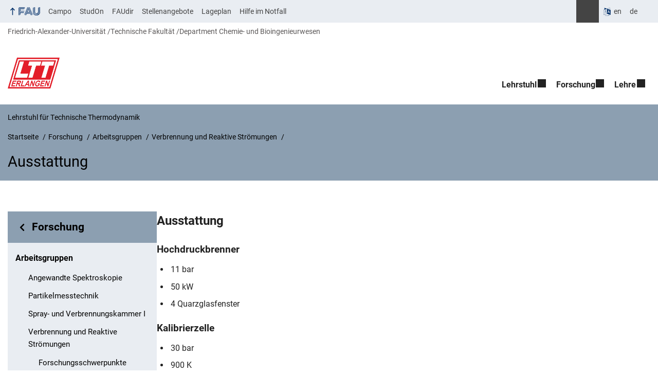

--- FILE ---
content_type: text/html; charset=UTF-8
request_url: https://www.ltt.tf.fau.de/forschung/arbeitsgruppen/verbrennung-und-reaktive-stroemungen/ausstattung/
body_size: 11675
content:
<!DOCTYPE html>
<html class="no-js" lang="de">
	<head>
		<meta charset="UTF-8">
		<meta name="viewport" content="width=device-width, initial-scale=1.0">
		<title>Ausstattung - Lehrstuhl für Technische Thermodynamik</title>
			<style>img:is([sizes="auto" i], [sizes^="auto," i]) { contain-intrinsic-size: 3000px 1500px }</style>
			<link rel="alternate" hreflang="en" href="https://www.ltt.tf.fau.eu/forschung/arbeitsgruppen/combustion-technology-and-reactive-flows/ausstattung/">
		<link rel="alternate" type="application/rss+xml" title="Lehrstuhl für Technische Thermodynamik - RSS 2.0 Feed" href="https://www.ltt.tf.fau.de/feed/">
		
		<!-- The SEO Framework von Sybre Waaijer -->
		<meta name="robots" content="max-snippet:-1,max-image-preview:large,max-video-preview:-1" />
		<link rel="canonical" href="https://www.ltt.tf.fau.de/forschung/arbeitsgruppen/verbrennung-und-reaktive-stroemungen/ausstattung/" />
		<meta property="og:type" content="website" />
		<meta property="og:locale" content="de_DE" />
		<meta property="og:site_name" content="Lehrstuhl für Technische Thermodynamik" />
		<meta property="og:title" content="Ausstattung" />
		<meta property="og:url" content="https://www.ltt.tf.fau.de/forschung/arbeitsgruppen/verbrennung-und-reaktive-stroemungen/ausstattung/" />
		<meta property="og:image" content="https://www.ltt.tf.fau.de/files/2021/12/hiern_aufbau-scaled.jpg" />
		<meta property="og:image:width" content="2560" />
		<meta property="og:image:height" content="1524" />
		<meta name="twitter:card" content="summary_large_image" />
		<meta name="twitter:title" content="Ausstattung" />
		<meta name="twitter:image" content="https://www.ltt.tf.fau.de/files/2021/12/hiern_aufbau-scaled.jpg" />
		<script type="application/ld+json">{"@context":"https://schema.org","@graph":[{"@type":"WebSite","@id":"https://www.ltt.tf.fau.de/#/schema/WebSite","url":"https://www.ltt.tf.fau.de/","name":"Lehrstuhl für Technische Thermodynamik","inLanguage":"de","potentialAction":{"@type":"SearchAction","target":{"@type":"EntryPoint","urlTemplate":"https://www.ltt.tf.fau.de/search/{search_term_string}/"},"query-input":"required name=search_term_string"},"publisher":{"@type":"Organization","@id":"https://www.ltt.tf.fau.de/#/schema/Organization","name":"Lehrstuhl für Technische Thermodynamik","url":"https://www.ltt.tf.fau.de/","logo":{"@type":"ImageObject","url":"https://www.ltt.tf.fau.de/files/2019/07/cropped-LogoLTT_NEU_Kursiv_HP-1.png","contentUrl":"https://www.ltt.tf.fau.de/files/2019/07/cropped-LogoLTT_NEU_Kursiv_HP-1.png","width":1500,"height":894}}},{"@type":"WebPage","@id":"https://www.ltt.tf.fau.de/forschung/arbeitsgruppen/verbrennung-und-reaktive-stroemungen/ausstattung/","url":"https://www.ltt.tf.fau.de/forschung/arbeitsgruppen/verbrennung-und-reaktive-stroemungen/ausstattung/","name":"Ausstattung - Lehrstuhl für Technische Thermodynamik","inLanguage":"de","isPartOf":{"@id":"https://www.ltt.tf.fau.de/#/schema/WebSite"},"breadcrumb":{"@type":"BreadcrumbList","@id":"https://www.ltt.tf.fau.de/#/schema/BreadcrumbList","itemListElement":[{"@type":"ListItem","position":1,"item":"https://www.ltt.tf.fau.de/","name":"Lehrstuhl für Technische Thermodynamik"},{"@type":"ListItem","position":2,"item":"https://www.ltt.tf.fau.de/forschung/","name":"Forschung"},{"@type":"ListItem","position":3,"item":"https://www.ltt.tf.fau.de/forschung/arbeitsgruppen/","name":"Arbeitsgruppen"},{"@type":"ListItem","position":4,"item":"https://www.ltt.tf.fau.de/forschung/arbeitsgruppen/verbrennung-und-reaktive-stroemungen/","name":"Verbrennung und Reaktive Strömungen"},{"@type":"ListItem","position":5,"name":"Ausstattung"}]},"potentialAction":{"@type":"ReadAction","target":"https://www.ltt.tf.fau.de/forschung/arbeitsgruppen/verbrennung-und-reaktive-stroemungen/ausstattung/"}}]}</script>
		<!-- / The SEO Framework von Sybre Waaijer | 27.02ms meta | 11.27ms boot -->
		
		<link rel="alternate" type="application/rss+xml" title="Lehrstuhl für Technische Thermodynamik &raquo; Feed" href="https://www.ltt.tf.fau.de/feed/" />
		<link rel='stylesheet' id='rrze-faudir-service-style-css' href='https://www.ltt.tf.fau.de/wp-content/plugins/rrze-faudir/build/blocks/service/style-index.css?ver=6.8.3' media='all' />
		<link rel='stylesheet' id='rrze-univis-css' href='https://www.ltt.tf.fau.de/wp-content/plugins/rrze-univis/css/rrze-univis.css?ver=6.8.3' media='all' />
		<link rel='stylesheet' id='fau-style-css' href='https://www.ltt.tf.fau.de/wp-content/themes/FAU-Techfak/style.css?ver=2.6.36' media='all' />
		<link rel='stylesheet' id='fau-style-print-css' href='https://www.ltt.tf.fau.de/wp-content/themes/FAU-Techfak/print.css?ver=2.6.36' media='print' />
		<link rel='stylesheet' id='rrze-legal-cookie-css' href='https://www.ltt.tf.fau.de/wp-content/plugins/rrze-legal/build/banner.css?ver=2.8.9' media='all' />
		<script src="https://www.ltt.tf.fau.de/wp-includes/js/jquery/jquery.min.js?ver=3.7.1" id="jquery-core-js"></script>
		<script src="https://www.ltt.tf.fau.de/wp-includes/js/jquery/jquery-migrate.min.js?ver=3.4.1" id="jquery-migrate-js"></script>
		<script type="text/javascript" id="rrze-unvis-ajax-frontend-js-extra">
		/* <![CDATA[ */
		var univis_frontend_ajax = {"ajax_frontend_url":"https:\/\/www.ltt.tf.fau.de\/wp-admin\/admin-ajax.php","ics_nonce":"b72ed50612"};
		/* ]]> */
		</script>
		<script src="https://www.ltt.tf.fau.de/wp-content/plugins/rrze-univis/src/js/rrze-univis-frontend.js" id="rrze-unvis-ajax-frontend-js"></script>
		        <style type="text/css">
		            #wpadminbar #wp-admin-bar-wp-logo>.ab-item .ab-icon:before,
		            #wpadminbar .quicklinks li .blavatar:before {
		                content: "\f319";
		                top: 2px;
		            }
		        </style>
		<link rel="dns-prefetch" href="http://www.ltt.tf.fau.de" crossorigin>
		<link rel="dns-prefetch" href="https://fau.de" crossorigin>
		<link rel="dns-prefetch" href="https://tf.fau.de" crossorigin>
		<link rel="icon" href="https://www.ltt.tf.fau.de/files/2019/07/cropped-LogoLTT_NEU_Kursiv_HP-2-32x32.png" sizes="32x32" />
		<link rel="icon" href="https://www.ltt.tf.fau.de/files/2019/07/cropped-LogoLTT_NEU_Kursiv_HP-2-192x192.png" sizes="192x192" />
		<link rel="apple-touch-icon" href="https://www.ltt.tf.fau.de/files/2019/07/cropped-LogoLTT_NEU_Kursiv_HP-2-180x180.png" />
		<meta name="msapplication-TileImage" content="https://www.ltt.tf.fau.de/files/2019/07/cropped-LogoLTT_NEU_Kursiv_HP-2-270x270.png" />
		<link rel="icon" href="https://www.ltt.tf.fau.de/files/2019/07/cropped-LogoLTT_NEU_Kursiv_HP-2-150x150.png" sizes="64x64" />
		<link rel="icon" href="https://www.ltt.tf.fau.de/files/2019/07/cropped-LogoLTT_NEU_Kursiv_HP-2-150x150.png" sizes="120x120" />
	</head>
	<body id="top" class="wp-singular page-template page-template-page-templates page-template-page-subnav page-template-page-templatespage-subnav-php page page-id-497 page-child parent-pageid-51 wp-custom-logo wp-embed-responsive wp-theme-FAU-Techfak active-meta-widget faculty-tf fau-theme fauorg-fakultaet slider-autoplay slider-fade blogroll-image-3-2 mainnav-forceclick mainnav-plainview with-search-sidebar blockeditor-disabled">		<div id="pagewrapper">
			<div id="headerwrapper">
				<nav id="skiplinks" aria-label="Sprunglinks">
					<ul class="jumplinks">
						<li><a href="#maintop" tabindex="0">Navigation überspringen</a></li>
						<li><a href="#nav" tabindex="0">Zur Navigation</a></li>
						<li><a href="#footer" tabindex="0">Zum Seitenende</a></li>
					</ul>
				</nav>
				<div id="meta">
                    <div class="header-container">
                        <div class="header-row" id="meta-menu">
                            <div class="meta-links-container">
                                <a href="#meta-menu" class="meta-links-trigger meta-links-trigger-open">
                                    <span class="meta-links-trigger-text">Organisationsmenü öffnen</span>
                                    <span class="meta-links-trigger-icon meta-links-trigger-icon-fau">
                                        <svg height="58" width="153" aria-labelledby="website-title" aria-hidden="true" role="img"><use xlink:href="#fau-logo-2021" class="faubaselogo"/></svg>                                    </span>
                                </a>
                                <a href="#top" class="meta-links-trigger meta-links-trigger-close">
                                    <span class="meta-links-trigger-text">Organisationsmenü schließen</span>
                                    <span class="meta-links-trigger-icon"></span>
                                </a>
                            </div>
                            <div class="meta-logo">
                                <div class="branding" itemscope itemtype="http://schema.org/Organization">
                                    <meta itemprop="url" content="https://www.ltt.tf.fau.de/files/2019/07/cropped-LogoLTT_NEU_Kursiv_HP-1.png"><meta itemprop="name" content="Lehrstuhl für Technische Thermodynamik"><a href="https://www.ltt.tf.fau.de/" class="custom-logo-link" rel="home"><img width="1500" height="894" src="https://www.ltt.tf.fau.de/files/2019/07/cropped-LogoLTT_NEU_Kursiv_HP-1.png" class="custom-logo" alt="Lehrstuhl für Technische Thermodynamik" decoding="async" fetchpriority="high" srcset="https://www.ltt.tf.fau.de/files/2019/07/cropped-LogoLTT_NEU_Kursiv_HP-1.png 1500w, https://www.ltt.tf.fau.de/files/2019/07/cropped-LogoLTT_NEU_Kursiv_HP-1-300x179.png 300w, https://www.ltt.tf.fau.de/files/2019/07/cropped-LogoLTT_NEU_Kursiv_HP-1-768x458.png 768w, https://www.ltt.tf.fau.de/files/2019/07/cropped-LogoLTT_NEU_Kursiv_HP-1-1024x610.png 1024w, https://www.ltt.tf.fau.de/files/2019/07/cropped-LogoLTT_NEU_Kursiv_HP-1-252x150.png 252w, https://www.ltt.tf.fau.de/files/2019/07/cropped-LogoLTT_NEU_Kursiv_HP-1-220x131.png 220w, https://www.ltt.tf.fau.de/files/2019/07/cropped-LogoLTT_NEU_Kursiv_HP-1-185x110.png 185w, https://www.ltt.tf.fau.de/files/2019/07/cropped-LogoLTT_NEU_Kursiv_HP-1-140x83.png 140w, https://www.ltt.tf.fau.de/files/2019/07/cropped-LogoLTT_NEU_Kursiv_HP-1-789x470.png 789w" sizes="(max-width: 1500px) 100vw, 1500px" /></a>                                </div>
                            </div>
                        </div>
                        <nav class="meta-links"
                             aria-label="Navigation: Weitere Angebote">
                            <ul class="orgalist"><li class="fauhome"><a href="https://www.fau.de"><svg height="16" width="42" aria-labelledby="fau-logo-2021-title-2 fau-logo-2021-desc-2" role="img"><title id="fau-logo-2021-title-2">FAU</title><desc id="fau-logo-2021-desc-2">Zur zentralen FAU Website</desc><use xlink:href="#fau-logo-2021" class="fau"/></svg></a></li>
</ul>
    <nav class="orga-breadcrumb" aria-label="Organisationsnavigation"><ol class="breadcrumblist" itemscope itemtype="https://schema.org/BreadcrumbList"><li itemprop="itemListElement" itemscope itemtype="https://schema.org/ListItem"><a itemprop="item" href="https://www.fau.de"><span itemprop="name">Friedrich-Alexander-Universität</span></a><meta itemprop="position" content="1" /></li><li itemprop="itemListElement" itemscope itemtype="https://schema.org/ListItem"><a itemprop="item" href="https://www.tf.fau.de"><span itemprop="name">Technische Fakultät</span></a><meta itemprop="position" content="2" /></li><li itemprop="itemListElement" itemscope itemtype="https://schema.org/ListItem"><a itemprop="item" href="https://www.cbi.tf.fau.de/"><span itemprop="name">Department Chemie- und Bioingenieurwesen</span></a><meta itemprop="position" content="3" /></li></ol></nav><div class="meta-search">
    <div itemscope itemtype="https://schema.org/WebSite">
        <meta itemprop="url" content="/">
        <form itemprop="potentialAction" itemscope itemtype="https://schema.org/SearchAction" id="search-header" role="search" aria-label="Webauftritt durchsuchen" method="get" class="searchform" action="/">
            <label for="headsearchinput">Geben Sie hier den Suchbegriff ein, um in diesem Webauftritt zu suchen:</label>
            <meta itemprop="target" content="/?s={s}">
            <input itemprop="query-input" id="headsearchinput" type="text" value="" name="s" placeholder="Suchbegriff" required>
            <input type="hidden" name="post_type[]" value="page"><input type="hidden" name="post_type[]" value="post">            <div class="search-initiate-button"><span class="screen-reader-text">Suche öffnen</span></div>
            <input type="submit" enterkeyhint="search" value="Finden">
        </form>
    </div>
</div>

<div class="meta-widget cms-workflow-widget"><div class="workflow-language mlp_language_box" aria-label="Sprachwechsler" role="navigation"><ul><li><a rel="alternate" lang="en" hreflang="en" href="https://www.ltt.tf.fau.eu/forschung/arbeitsgruppen/combustion-technology-and-reactive-flows/ausstattung/">en</a></li><li class="lang-current current"><a rel="alternate" lang="de" hreflang="de" href="https://www.ltt.tf.fau.de/forschung/arbeitsgruppen/verbrennung-und-reaktive-stroemungen/ausstattung/" id="lang-current-locale">de</a></li></ul></div></div><ul class="meta-nav menu"><li><a data-wpel-link="internal" href="https://campo.fau.de/">Campo</a></li>
<li><a data-wpel-link="internal" href="https://studon.fau.de/">StudOn</a></li>
<li><a data-wpel-link="internal" href="https://faudir.fau.de/">FAUdir</a></li>
<li><a data-wpel-link="internal" href="https://www.jobs.fau.de/">Stellenangebote</a></li>
<li><a data-wpel-link="internal" href="https://karte.fau.de/">Lageplan</a></li>
<li><a data-wpel-link="internal" href="https://www.fau.de/notfall/">Hilfe im Notfall</a></li>
</ul>
                        </nav>
                    </div>
                </div>
                
    <nav class="orga-breadcrumb" aria-label="Organisationsnavigation"><ol class="breadcrumblist" itemscope itemtype="https://schema.org/BreadcrumbList"><li itemprop="itemListElement" itemscope itemtype="https://schema.org/ListItem"><a itemprop="item" href="https://www.fau.de"><span itemprop="name">Friedrich-Alexander-Universität</span></a><meta itemprop="position" content="1" /></li><li itemprop="itemListElement" itemscope itemtype="https://schema.org/ListItem"><a itemprop="item" href="https://www.tf.fau.de"><span itemprop="name">Technische Fakultät</span></a><meta itemprop="position" content="2" /></li><li itemprop="itemListElement" itemscope itemtype="https://schema.org/ListItem"><a itemprop="item" href="https://www.cbi.tf.fau.de/"><span itemprop="name">Department Chemie- und Bioingenieurwesen</span></a><meta itemprop="position" content="3" /></li></ol></nav>                <header id="header">
                    <div class="header-container">
                        <div class="header-row">
                            <div class="branding" id="logo" itemscope itemtype="http://schema.org/Organization">

                                <p class="sitetitle"><meta itemprop="url" content="https://www.ltt.tf.fau.de/files/2019/07/cropped-LogoLTT_NEU_Kursiv_HP-1.png"><meta itemprop="name" content="Lehrstuhl für Technische Thermodynamik"><a href="https://www.ltt.tf.fau.de/" class="custom-logo-link" rel="home"><img width="1500" height="894" src="https://www.ltt.tf.fau.de/files/2019/07/cropped-LogoLTT_NEU_Kursiv_HP-1.png" class="custom-logo" alt="Lehrstuhl für Technische Thermodynamik" decoding="async" srcset="https://www.ltt.tf.fau.de/files/2019/07/cropped-LogoLTT_NEU_Kursiv_HP-1.png 1500w, https://www.ltt.tf.fau.de/files/2019/07/cropped-LogoLTT_NEU_Kursiv_HP-1-300x179.png 300w, https://www.ltt.tf.fau.de/files/2019/07/cropped-LogoLTT_NEU_Kursiv_HP-1-768x458.png 768w, https://www.ltt.tf.fau.de/files/2019/07/cropped-LogoLTT_NEU_Kursiv_HP-1-1024x610.png 1024w, https://www.ltt.tf.fau.de/files/2019/07/cropped-LogoLTT_NEU_Kursiv_HP-1-252x150.png 252w, https://www.ltt.tf.fau.de/files/2019/07/cropped-LogoLTT_NEU_Kursiv_HP-1-220x131.png 220w, https://www.ltt.tf.fau.de/files/2019/07/cropped-LogoLTT_NEU_Kursiv_HP-1-185x110.png 185w, https://www.ltt.tf.fau.de/files/2019/07/cropped-LogoLTT_NEU_Kursiv_HP-1-140x83.png 140w, https://www.ltt.tf.fau.de/files/2019/07/cropped-LogoLTT_NEU_Kursiv_HP-1-789x470.png 789w" sizes="(max-width: 1500px) 100vw, 1500px" /></a></p>
                            </div>
                                                        <nav class="header-menu" id="nav" aria-label="Hauptnavigation">
                                <a href="#nav" id="mainnav-toggle"><span>Menu</span></a>
                                <a href="#top" id="mainnav-toggle-close"><span>Menu schließen</span></a>
                                <div id="nav-wrapper">
                                <ul class="nav"><li class="level1 has-sub"><a href="https://www.ltt.tf.fau.de/lehrstuhl/" class=" menu-item has-sub">Lehrstuhl</a><div class="nav-flyout"><div class="container"><div class="row"><div class="flyout-entries-full column-count-1"><ul class="sub-menu level2"><li><a href="https://www.ltt.tf.fau.de/lehrstuhl/mitarbeiter/" class=" menu-item">Team</a></li><li><a href="https://www.ltt.tf.fau.de/lehrstuhl/stellenangebote/" class=" menu-item">Stellenangebote</a></li><li><a href="https://www.ltt.tf.fau.de/lehrstuhl/aktuelles/" class=" menu-item">Aktuelles</a></li><li><a href="https://www.ltt.tf.fau.de/lehrstuhl/kontakt-und-anfahrt/" class=" menu-item">Kontakt und Anfahrt</a></li></ul><a href="https://www.ltt.tf.fau.de/lehrstuhl/" class="button-portal">Portal Lehrstuhl</a></div></div></div></div></li><li class="level1 has-sub"><a href="https://www.ltt.tf.fau.de/forschung/" class=" menu-item current-page-ancestor has-sub">Forschung</a><div class="nav-flyout"><div class="container"><div class="row"><div class="flyout-entries-full column-count-1"><ul class="sub-menu level2"><li class="has-sub"><a href="https://www.ltt.tf.fau.de/forschung/arbeitsgruppen/" class=" menu-item current-page-ancestor has-sub">Arbeitsgruppen</a><ul class="sub-menu level3"><li><a href="https://www.ltt.tf.fau.de/forschung/arbeitsgruppen/angewandte-spektroskopie/" class=" menu-item">Angewandte Spektroskopie</a></li><li><a href="https://www.ltt.tf.fau.de/forschung/arbeitsgruppen/partikelmesstechnik/" class=" menu-item">Partikelmesstechnik</a></li><li><a href="https://www.ltt.tf.fau.de/forschung/arbeitsgruppen/verbrennung-und-reaktive-stroemungen/" class=" menu-item current-page-ancestor">Verbrennung und Reaktive Strömungen</a></li></ul></li><li><a href="https://www.ltt.tf.fau.de/forschung/publikationen/" class=" menu-item">Publikationen</a></li><li><a href="https://www.ltt.tf.fau.de/forschung/bvt/" class=" menu-item">Dissertationen</a></li></ul><a href="https://www.ltt.tf.fau.de/forschung/" class="button-portal">Portal Forschung</a></div></div></div></div></li><li class="level1 has-sub"><a href="https://www.ltt.tf.fau.de/lehre/" class=" menu-item has-sub">Lehre</a><div class="nav-flyout"><div class="container"><div class="row"><div class="flyout-entries-full column-count-2"><ul class="sub-menu level2"><li class="has-sub"><a href="https://www.ltt.tf.fau.de/lehre/lehrveranstaltungen/" class=" menu-item has-sub">Lehrveranstaltungen</a><ul class="sub-menu level3"><li><a href="https://www.ltt.tf.fau.de/lehre/lehrveranstaltungen/thermodynamik-und-waermeuebertragung/" class=" menu-item">Thermodynamik und Wärmeübertragung</a></li><li><a href="https://www.ltt.tf.fau.de/lehre/lehrveranstaltungen/technische-thermodynamik-i-fuer-cbi-und-cen/" class=" menu-item">Technische Thermodynamik I für CBI und CEN</a></li><li><a href="https://www.ltt.tf.fau.de/lehre/lehrveranstaltungen/technische-thermodynamik-fuer-mb-mt-und-bpt/" class=" menu-item">Technische Thermodynamik für MB, MT und BPT</a></li><li><a href="https://www.ltt.tf.fau.de/lehre/lehrveranstaltungen/technische-thermodynamik-vertiefung-cbicen/" class=" menu-item">Technische Thermodynamik (Vertiefung) für CBI und CEN</a></li><li><a href="https://www.ltt.tf.fau.de/lehre/lehrveranstaltungen/waerme-und-stoffuebertragung/" class=" menu-item">Wärme- und Stoffübertragung für ET, MB und CE</a></li><li><a href="https://www.ltt.tf.fau.de/lehre/lehrveranstaltungen/renewable-thermal-power-plants/" class=" menu-item">Renewable Thermal Power Plants</a></li><li><a href="https://www.ltt.tf.fau.de/lehre/lehrveranstaltungen/clean-combustion-technology/" class=" menu-item">Clean Combustion Technology</a></li><li><a href="https://www.ltt.tf.fau.de/lehre/lehrveranstaltungen/optical-diagnostics-in-energy-and-process-engineering/" class=" menu-item">Optical Diagnostics in Energy and Process Engineering</a></li><li><a href="https://www.ltt.tf.fau.de/lehre/lehrveranstaltungen/angewandte-thermofluiddynamik-fahrzeugantriebe/" class=" menu-item">Angewandte Thermofluiddynamik (Fahrzeugantriebe) für CBI, MB und ET</a></li><li><a href="https://www.ltt.tf.fau.de/lehre/lehrveranstaltungen/transportprozesse/" class=" menu-item">Transportprozesse</a></li><li><a href="https://www.ltt.tf.fau.de/lehre/lehrveranstaltungen/messtechnikpraktikum/" class=" menu-item">Messtechnikpraktikum</a></li></ul></li><li><a href="https://www.ltt.tf.fau.de/lehre/abschlussarbeiten-und-hiwi-jobs/" class=" menu-item">Abschlussarbeiten und HiWi-Jobs</a></li><li><a href="https://www.ltt.tf.fau.de/lehre/pruefungstermine/" class=" menu-item">Prüfungstermine</a></li></ul><a href="https://www.ltt.tf.fau.de/lehre/" class="button-portal">Portal Lehre</a></div></div></div></div></li></ul>                                </div>
                            </nav>
                                                </div>
                    </div>
                </header>
            </div>

    <section id="hero" class="hero-small">
        <div class="hero-container hero-content">
            <div class="hero-row">
                <nav aria-label="Breadcrumb" class="breadcrumbs"><p class="breadcrumb_sitetitle" role="presentation">Lehrstuhl für Technische Thermodynamik</p>
<ol class="breadcrumblist" itemscope itemtype="https://schema.org/BreadcrumbList"><li itemprop="itemListElement" itemscope itemtype="https://schema.org/ListItem"><a itemprop="item" href="https://www.ltt.tf.fau.de/"><span itemprop="name">Startseite</span></a><meta itemprop="position" content="1" /></li><li itemprop="itemListElement" itemscope itemtype="https://schema.org/ListItem"><a itemprop="item" href="https://www.ltt.tf.fau.de/forschung/"><span itemprop="name">Forschung</span></a><meta itemprop="position" content="2" /></li><li itemprop="itemListElement" itemscope itemtype="https://schema.org/ListItem"><a itemprop="item" href="https://www.ltt.tf.fau.de/forschung/arbeitsgruppen/"><span itemprop="name">Arbeitsgruppen</span></a><meta itemprop="position" content="3" /></li><li itemprop="itemListElement" itemscope itemtype="https://schema.org/ListItem"><a itemprop="item" href="https://www.ltt.tf.fau.de/forschung/arbeitsgruppen/verbrennung-und-reaktive-stroemungen/"><span itemprop="name">Verbrennung und Reaktive Strömungen</span></a><meta itemprop="position" content="4" /></li><li itemprop="itemListElement" itemscope itemtype="https://schema.org/ListItem"><span class="active" aria-current="page" itemprop="name">Ausstattung</span><meta itemprop="position" content="5" /></li></ol></nav>			
            </div>
            <div class="hero-row" aria-hidden="true" role="presentation">
                <p class="presentationtitle" >Ausstattung</p>
            </div>
        </div>
    </section>

	<div id="content" class="subnav">
	    <div class="content-container">			
            <div class="content-row">	
                <nav class="sidebar-subnav" aria-labelledby="subnavtitle"><header id="subnavtitle" class="small menu-header"><span class="screen-reader-text">Bereichsnavigation: </span><a href="https://www.ltt.tf.fau.de/forschung/">Forschung</a></header><ul id="subnav"><li class="page_item_has_children current_page_ancestor"><a href="/forschung/arbeitsgruppen/">Arbeitsgruppen</a><ul class="children">	<li><a href="/forschung/arbeitsgruppen/angewandte-spektroskopie/">Angewandte Spektroskopie</a></li>	<li><a href="/forschung/arbeitsgruppen/partikelmesstechnik/">Partikelmesstechnik</a></li>	<li><a href="/forschung/arbeitsgruppen/spray-und-verbrennungskammer-i/">Spray- und Verbrennungskammer I</a></li>	<li class="page_item_has_children current_page_ancestor current_page_parent"><a href="/forschung/arbeitsgruppen/verbrennung-und-reaktive-stroemungen/">Verbrennung und Reaktive Strömungen</a><ul class="children">		<li><a href="/forschung/arbeitsgruppen/verbrennung-und-reaktive-stroemungen/forschungsschwerpunkte/">Forschungsschwerpunkte</a></li>		<li class="current_page_item"><a href="/forschung/arbeitsgruppen/verbrennung-und-reaktive-stroemungen/ausstattung/">Ausstattung</a></li></ul></li></ul></li><li><a href="/forschung/publikationen/">Publikationen</a></li><li><a href="/forschung/bvt/">Dissertationen</a></li></ul></nav>		
                <div class="entry-content">
                <main>
                    <h1 id="maintop" class="screen-reader-text">Ausstattung</h1>
                                        <div class="inline-box">					   	
                                                <div class="content-inline"> 
                   
                        <div id="c189" class="frame frame-type-header frame-layout-0 default">
<h2 class="">Ausstattung</h2>
</div>
<div id="c161" class="frame frame-type-bullets frame-layout-100 default">
<h4 class="">Hochdruckbrenner</h4>
<ul class="list">
<li>11 bar</li>
<li>50 kW</li>
<li>4 Quarzglasfenster</li>
</ul>
</div>
<div id="c190" class="frame frame-type-bullets frame-layout-100 default">
<h4 class="">Kalibrierzelle</h4>
<ul class="list">
<li>30 bar</li>
<li>900 K</li>
<li>4 Quarzglasfenster</li>
</ul>
</div>
<div id="c191" class="frame frame-type-bullets frame-layout-100 default">
<h4 class="">Kalibrierofen</h4>
<ul class="list">
<li>1800°C</li>
<li>optisch zugänglich</li>
</ul>
</div>
<div id="c192" class="frame frame-type-bullets frame-layout-100 default">
<h4 class="">Rapid Compression Machine</h4>
<ul class="list">
<li>Kolbendurchmesser 84 mm</li>
<li>Kolbenhub vollvariabel</li>
<li>3 Quarzglasfenster</li>
<li>Kolbenbodenfenster in Topfmulde</li>
</ul>
</div>
<div id="c193" class="frame frame-type-bullets frame-layout-100 default">
<h4 class="">Optische Messtechnik</h4>
<ul class="list">
<li>Nd:YAG-Laser</li>
<li>Farbstofflaser</li>
<li>Excimer-Laser</li>
<li>Weißlichtquelle</li>
<li>Kurzpulslaser und Streak-Kamera</li>
<li>Highspeed-Kamera mit Bildverstärker</li>
<li>ICCD sowie CCD-Kameras</li>
</ul>
</div>
<div id="c162" class="frame frame-type-image frame-layout-0 default">
<div class="image-center image-above">
<div class="row" data-equalheight="container">
<div class="col-sm-6" data-equalheight="item">
<figure id="attachment_498-686099513" aria-labelledby="figcaption_attachment_498-686099513" class="wp-caption alignleft"  style="max-width: 415px"><img decoding="async" class="wp-image-498 size-full" src="https://ltt.cms.rrze.uni-erlangen.de/files/2019/05/hochdruckbrenner.jpg" alt="" width="415" height="614" srcset="https://www.ltt.tf.fau.de/files/2019/05/hochdruckbrenner.jpg 415w, https://www.ltt.tf.fau.de/files/2019/05/hochdruckbrenner-203x300.jpg 203w, https://www.ltt.tf.fau.de/files/2019/05/hochdruckbrenner-101x150.jpg 101w, https://www.ltt.tf.fau.de/files/2019/05/hochdruckbrenner-99x147.jpg 99w, https://www.ltt.tf.fau.de/files/2019/05/hochdruckbrenner-74x110.jpg 74w, https://www.ltt.tf.fau.de/files/2019/05/hochdruckbrenner-135x200.jpg 135w, https://www.ltt.tf.fau.de/files/2019/05/hochdruckbrenner-318x470.jpg 318w, https://www.ltt.tf.fau.de/files/2019/05/hochdruckbrenner-81x120.jpg 81w" sizes="(max-width: 415px) 100vw, 415px" /><figcaption id="figcaption_attachment_498-686099513">Hochdruckbrenner</figcaption></figure>
</div>
<figure id="attachment_499-1639955492" aria-labelledby="figcaption_attachment_499-1639955492" class="wp-caption alignleft"  style="max-width: 344px"><img decoding="async" class="size-full wp-image-499" src="https://ltt.cms.rrze.uni-erlangen.de/files/2019/05/kalibrierzelle.jpg" alt="" width="344" height="517" srcset="https://www.ltt.tf.fau.de/files/2019/05/kalibrierzelle.jpg 344w, https://www.ltt.tf.fau.de/files/2019/05/kalibrierzelle-200x300.jpg 200w, https://www.ltt.tf.fau.de/files/2019/05/kalibrierzelle-100x150.jpg 100w, https://www.ltt.tf.fau.de/files/2019/05/kalibrierzelle-98x147.jpg 98w, https://www.ltt.tf.fau.de/files/2019/05/kalibrierzelle-73x110.jpg 73w, https://www.ltt.tf.fau.de/files/2019/05/kalibrierzelle-133x200.jpg 133w, https://www.ltt.tf.fau.de/files/2019/05/kalibrierzelle-313x470.jpg 313w, https://www.ltt.tf.fau.de/files/2019/05/kalibrierzelle-80x120.jpg 80w" sizes="(max-width: 344px) 100vw, 344px" /><figcaption id="figcaption_attachment_499-1639955492">Kalibrierzelle</figcaption></figure>
</div>
</div>
</div>
                        </div>
                    </div>
                </main>    
                  					    
                </div>				
            </div>
	    </div>
	</div>
	
	


	<footer id="footer">
		<div class="container">
            

			<div class="footer-row">
				<div class="footer-logo fau">
					<svg height="55" width="144"><use xlink:href="#fau-logo-2021" class="fau-logo-footer"/></svg>				</div>
				<div class="footer-address">
					<address itemscope itemtype="http://schema.org/PostalAddress">
						<meta itemprop="name" content="Lehrstuhl für Technische Thermodynamik ">
						<span>Lehrstuhl für Technische Thermodynamik</span><br>
						<span itemprop="streetAddress">Am Weichselgarten 8</span><br>
						<span itemprop="postalCode">91058</span> <span itemprop="addressLocality">Erlangen</span><br>
						<span itemprop="addressCountry"></span>   
					</address>
			   	</div>
		    <div class="footer-meta">
			<nav aria-label="Kontakt, Impressum und Zusatzinformationen">
			    <ul id="footer-nav" class="menu"><li class="tos menu-item menu-item-type-custom menu-item-object-custom menu-item-1345"><a href="https://www.ltt.tf.fau.de/impressum">Impressum</a></li>
<li class="tos menu-item menu-item-type-custom menu-item-object-custom menu-item-1346"><a href="https://www.ltt.tf.fau.de/datenschutz">Datenschutz</a></li>
<li class="tos menu-item menu-item-type-custom menu-item-object-custom menu-item-1347"><a href="https://www.ltt.tf.fau.de/barrierefreiheit">Barrierefreiheit</a></li>
</ul>			</nav>
			<nav class="svg-socialmedia round hoverbg" aria-label="Social Media"><div itemscope itemtype="http://schema.org/Organization"><meta itemprop="name" content="Lehrstuhl für Technische Thermodynamik"><meta itemprop="url" content="https://www.ltt.tf.fau.de/"><ul><li class="social-facebook"><a data-wpel-link="internal" itemprop="sameAs" href="https://de-de.facebook.com/Uni.Erlangen.Nuernberg">Facebook</a></li><li class="social-facebook"><a data-wpel-link="internal" itemprop="sameAs" href="https://de-de.facebook.com/Uni.Erlangen.Nuernberg">Facebook</a></li><li class="social-iconbyurl"><a data-wpel-link="internal" itemprop="sameAs" href="https://ltt.cms.rrze.uni-erlangen.de/feed/">RSS Feed</a></li><li class="social-iconbyurl"><a data-wpel-link="internal" itemprop="sameAs" href="https://ltt.cms.rrze.uni-erlangen.de/feed/">RSS Feed</a></li><li class="social-twitter"><a data-wpel-link="internal" itemprop="sameAs" href="https://twitter.com/UniFAU">Twitter</a></li><li class="social-twitter"><a data-wpel-link="internal" itemprop="sameAs" href="https://twitter.com/UniFAU">Twitter</a></li><li class="social-xing"><a data-wpel-link="internal" itemprop="sameAs" href="https://www.xing.com/net/alumnifau">Xing</a></li><li class="social-xing"><a data-wpel-link="internal" itemprop="sameAs" href="https://www.xing.com/net/alumnifau">Xing</a></li></ul></div></nav>		    </div>
		</div>
	    </div>
	    <a href="#pagewrapper" class="top-link"><span class="arrow-up"></span><span class="screen-reader-text">Nach oben</span></a>
	</footer>
    </div> 
	<script type="speculationrules">
{"prefetch":[{"source":"document","where":{"and":[{"href_matches":"\/*"},{"not":{"href_matches":["\/wp-*.php","\/wp-admin\/*","\/files\/*","\/wp-content\/*","\/wp-content\/plugins\/*","\/wp-content\/themes\/FAU-Techfak\/*","\/*\\?(.+)"]}},{"not":{"selector_matches":"a[rel~=\"nofollow\"]"}},{"not":{"selector_matches":".no-prefetch, .no-prefetch a"}}]},"eagerness":"conservative"}]}
</script>

<svg class="fau-svg-definitions" version="1.1" xmlns="http://www.w3.org/2000/svg" xmlns:xlink="http://www.w3.org/1999/xlink">
	<symbol id="fau-logo-2021" viewBox="0 0 479 183"><g id="Logo" transform="matrix(1 0 0 1 0 -2)"><path d="M0 19.1 L9.3 9.8 L9.3 178.1 L0 178.1 Z M27.8 11.3 L139 11.3 L139 2 L18.5 2 L18.5 11.3 L18.5 113.3 L120.9 113.3 L120.9 104 L27.8 104 Z M134.9 85.4 L46.3 85.4 L46.3 48.3 L122 48.3 L131.3 39 L46.3 39 L46.3 29.7 L139 29.7 L139 20.4 L46.3 20.4 L37 20.4 L37 94.5 L125.6 94.5 Z M18.5 127.1 L18.5 178.1 L27.8 178.1 L27.8 131.8 L37.1 131.8 L37.1 170.4 L46.4 161.1 L46.4 131.8 L121 131.8 L121 122.5 L18.5 122.5 Z M469.8 2 L469.8 108.6 C469.8 133.4 458.7 154.7 432.9 171.1 L432.7 170.8 C449.7 157.3 460.5 140.1 460.5 117.7 L460.5 2 L451.2 2 L451.2 117.5 C451.2 150.8 424.2 175.7 391 175.7 C357.8 175.7 330.8 150.7 330.8 117.5 L330.8 9.8 L321.5 19.1 L321.5 117.8 C321.5 156.2 352.6 185 391 185 C391.9 185 400.3 185 400.3 185 C438.1 185 479.1 157.1 479.1 108.8 C479.1 108.8 479.1 2.1 479.1 2.1 L469.8 2.1 Z M391 166.5 C419.1 166.5 442 145.7 442 117.5 L442 117.5 L442 9.8 L432.7 19.1 L432.7 108.6 C432.7 126.5 418.2 138.7 400.3 138.7 C382.4 138.7 367.9 126.5 367.9 108.6 L367.9 2 L358.6 2 L358.6 108.6 C358.6 131.6 377.3 148 400.3 148 C409.7 148 421.2 143.3 428.9 135.2 L429.1 135.5 C421.8 149 408.4 157.3 391 157.3 C368.1 157.3 349.5 140.7 349.3 117.9 L349.3 117.9 L349.3 2 L340 2 L340 117.9 L340 117.9 C340.2 145.8 363 166.5 391 166.5 Z M185.1 122.5 L161.7 178.1 L171 178.1 L171 178.1 L171 178.1 L182.7 150.3 L261.2 150.3 L272.9 178.1 L282.2 178.1 L266.5 141 L186.5 141 L190.4 131.7 L271.8 131.7 L291.3 178 L300.6 178 L277.2 122.4 L185.1 122.4 Z M198.7 2 L130.6 163.6 L136.5 171.6 L208 2 Z M235.8 2 L307.2 171.6 L313.1 163.6 L245 2 Z M179.7 113.2 L152.3 178.1 L143 178.1 L212.6 13 L250.9 103.9 L260.2 103.9 L217.2 2 L226.5 2 L273.3 113.2 Z M221.9 57.1 L202.1 104 L241.6 104 Z M183.6 104 L192.9 104 L217.3 46.1 L212.7 35.1 Z"/></g></symbol>
</svg>
<!--googleoff: all-->
<div data-nosnippet><script id="RRZELegalBannerWrap" type="text/template"><div id="RRZELegalBanner" class="RRZELegal" role="dialog" aria-labelledby="BannerTextHeadline" aria-describedby="BannerTextDescription" aria-modal="true"> <div class="middle-center" style="display: none;"> <div class="_rrzelegal-box-wrap"> <div class="_rrzelegal-box _rrzelegal-box-advanced"> <div class="cookie-box"> <div class="container"> <div class="row"> <div class="col-12"> <div class="_rrzelegal-flex-center"> <span role="heading" aria-level="3" class="_rrzelegal-h3" id="BannerTextHeadline"> Datenschutzeinstellungen </span> </div> <p id="BannerTextDescription"> <p>Unsere Webseite verwendet Cookies und ähnliche Technologien.</p> <p>Einige Cookies sind für den Besuch dieser Webseite notwendig, also essenziell. Ohne diese Cookies wäre Ihr Endgerät ansonsten zum Beispiel nicht in der Lage, sich Ihre Datenschutzauswahl zu merken.</p> <p>Falls Sie zustimmen, verwenden wir Cookies und Daten auch, um Ihre Interaktionen mit unserer Webseite zu messen, oder um externe Medien (z.B. Videos) einzubinden.</p> <p>Sie können Ihre Einwilligung jederzeit unter <a href="https://www.ltt.tf.fau.de/datenschutz/" tabindex="0">Datenschutzerklärung</a> einsehen und widerrufen. Auf der Seite finden Sie auch zusätzliche Informationen zu den verwendeten Cookies und Technologien.</p> </p> <fieldset> <legend class="sr-only">Datenschutzeinstellungen</legend> <ul> <li> <label class="_rrzelegal-checkbox"> Essenziell <input id="checkbox-essential" tabindex="0" type="checkbox" name="cookieGroup[]" value="essential" checked disabled data-rrzelegal-cookie-checkbox> <span class="_rrzelegal-checkbox-indicator"></span> </label> </li> <li> <label class="_rrzelegal-checkbox"> Statistiken <input id="checkbox-statistics" tabindex="0" type="checkbox" name="cookieGroup[]" value="statistics" data-rrzelegal-cookie-checkbox> <span class="_rrzelegal-checkbox-indicator"></span> </label> </li> <li> <label class="_rrzelegal-checkbox"> Externe Medien <input id="checkbox-external_media" tabindex="0" type="checkbox" name="cookieGroup[]" value="external_media" data-rrzelegal-cookie-checkbox> <span class="_rrzelegal-checkbox-indicator"></span> </label> </li> </ul> </fieldset> <p class="_rrzelegal-accept"> <a href="#" tabindex="0" role="button" class="_rrzelegal-btn _rrzelegal-btn-accept-all _rrzelegal-cursor" data-cookie-accept-all> Alle akzeptieren </a> </p> <p class="_rrzelegal-accept"> <a href="#" tabindex="0" role="button" id="BannerSaveButton" class="_rrzelegal-btn _rrzelegal-cursor" data-cookie-accept> Speichern </a> </p> <p class="_rrzelegal-refuse-btn"> <a class="_rrzelegal-btn" href="#" tabindex="0" role="button" data-cookie-refuse> Nur essentielle Cookies akzeptieren </a> </p> <p class="_rrzelegal-manage-btn"> <a href="#" tabindex="0" data-cookie-individual> Individuelle Einstellungen </a> </p> <p class="_rrzelegal-legal"> <a href="https://www.ltt.tf.fau.de/impressum/" tabindex="0"> Impressum </a> <span class="_rrzelegal-separator"></span> <a href="https://www.ltt.tf.fau.de/datenschutz/" tabindex="0"> Datenschutzerklärung </a> <span class="_rrzelegal-separator"></span> <a href="https://www.ltt.tf.fau.de/barrierefreiheit/" tabindex="0"> Barrierefreiheit </a> </p> </div> </div> </div> </div> <div class="cookie-preference" aria-hidden="true" role="dialog" aria-describedby="CookiePrefDescription" aria-modal="true"> <div class="container not-visible"> <div class="row no-gutters"> <div class="col-12"> <div class="row no-gutters align-items-top"> <div class="col-12"> <div class="_rrzelegal-flex-center"> <span role="heading" aria-level="3" class="_rrzelegal-h3"> Datenschutzeinstellungen </span> </div> <p id="CookiePrefDescription"> <span class="_rrzelegal-paragraph _rrzelegal-text-description">Hier finden Sie eine Übersicht aller verwendeten Cookies. Sie können Ihre Einwilligung zu ganzen Kategorien geben oder sich weitere Informationen anzeigen lassen und bestimmte Cookies auswählen.</span> </p> <div class="row no-gutters align-items-center"> <div class="col-12 col-sm-10"> <p class="_rrzelegal-accept"> <a href="#" class="_rrzelegal-btn _rrzelegal-btn-accept-all _rrzelegal-cursor" tabindex="0" role="button" data-cookie-accept-all> Alle akzeptieren </a> <a href="#" id="CookiePrefSave" tabindex="0" role="button" class="_rrzelegal-btn _rrzelegal-cursor" data-cookie-accept> Speichern </a> <a href="#" class="_rrzelegal-btn _rrzelegal-refuse-btn _rrzelegal-cursor" tabindex="0" role="button" data-cookie-refuse> Nur essentielle Cookies akzeptieren </a> </p> </div> <div class="col-12 col-sm-2"> <p class="_rrzelegal-refuse"> <a href="#" class="_rrzelegal-cursor" tabindex="0" data-cookie-back> Zurück </a> </p> </div> </div> </div> </div> <div data-cookie-accordion> <fieldset> <legend class="sr-only">Datenschutzeinstellungen</legend> <div class="bcac-item"> <div class="d-flex flex-row"> <label class="w-75"> <span role="heading" aria-level="4" class="_rrzelegal-h4"> Essenziell (4) </span> </label> <div class="w-25 text-right"> </div> </div> <div class="d-block"> <p>Essenzielle Cookies ermöglichen grundlegende Funktionen und sind für die einwandfreie Funktion der Website erforderlich.</p> <p class="text-center"> <a href="#" class="_rrzelegal-cursor d-block" tabindex="0" data-cookie-accordion-target="essential"> <span data-cookie-accordion-status="show"> Cookie-Informationen anzeigen </span> <span data-cookie-accordion-status="hide" class="rrzelegal-hide"> Cookie-Informationen ausblenden </span> </a> </p> </div> <div class="rrzelegal-hide" data-cookie-accordion-parent="essential"> <table> <tr> <th>Name</th> <td> <label> Standard-Cookie </label> </td> </tr> <tr> <th>Anbieter</th> <td>Eigentümer dieser Website</td> </tr> <tr> <th>Zweck</th> <td>Speichert die Einstellungen der Besucher, die in der Consent-Banner ausgewählt wurden.</td> </tr> <tr> <th>Datenschutzerklärung</th> <td class="_rrzelegal-pp-url"> <a href="https://www.ltt.tf.fau.de/datenschutz/" target="_blank" rel="nofollow noopener noreferrer"> https://www.ltt.tf.fau.de/datenschutz/ </a> </td> </tr> <tr> <th>Hosts</th> <td>www.ltt.tf.fau.de</td> </tr> <tr> <th>Cookie Name</th> <td>rrze-legal-consent</td> </tr> <tr> <th>Cookie Laufzeit</th> <td>1 Jahr</td> </tr> </table> <table> <tr> <th>Name</th> <td> <label> WordPress </label> </td> </tr> <tr> <th>Anbieter</th> <td>Keine Übermittlung an Drittanbieter</td> </tr> <tr> <th>Zweck</th> <td>Teste, ob ein Cookie gesetzt werden kann. Benutzersitzung speichern.</td> </tr> <tr> <th>Datenschutzerklärung</th> <td class="_rrzelegal-pp-url"> <a href="https://www.ltt.tf.fau.de/datenschutz/" target="_blank" rel="nofollow noopener noreferrer"> https://www.ltt.tf.fau.de/datenschutz/ </a> </td> </tr> <tr> <th>Hosts</th> <td>.www.ltt.tf.fau.de</td> </tr> <tr> <th>Cookie Name</th> <td>wordpress_[*]</td> </tr> <tr> <th>Cookie Laufzeit</th> <td>Session</td> </tr> </table> <table> <tr> <th>Name</th> <td> <label> SimpleSAML </label> </td> </tr> <tr> <th>Anbieter</th> <td>Keine Übermittlung an Drittanbieter</td> </tr> <tr> <th>Zweck</th> <td>Dient zur Verwaltung des WebSSO-Sitzungsstatus.</td> </tr> <tr> <th>Datenschutzerklärung</th> <td class="_rrzelegal-pp-url"> <a href="https://www.ltt.tf.fau.de/datenschutz/" target="_blank" rel="nofollow noopener noreferrer"> https://www.ltt.tf.fau.de/datenschutz/ </a> </td> </tr> <tr> <th>Hosts</th> <td>www.ltt.tf.fau.de</td> </tr> <tr> <th>Cookie Name</th> <td>SimpleSAMLSessionID,SimpleSAMLAuthToken</td> </tr> <tr> <th>Cookie Laufzeit</th> <td>Session</td> </tr> </table> <table> <tr> <th>Name</th> <td> <label> PHPSESSID </label> </td> </tr> <tr> <th>Anbieter</th> <td>Keine Übermittlung an Drittanbieter</td> </tr> <tr> <th>Zweck</th> <td>Bewahrt den Status der Benutzersitzung über Seitenanfragen hinweg.</td> </tr> <tr> <th>Datenschutzerklärung</th> <td class="_rrzelegal-pp-url"> <a href="https://www.ltt.tf.fau.de/datenschutz/" target="_blank" rel="nofollow noopener noreferrer"> https://www.ltt.tf.fau.de/datenschutz/ </a> </td> </tr> <tr> <th>Hosts</th> <td>www.ltt.tf.fau.de</td> </tr> <tr> <th>Cookie Name</th> <td>PHPSESSID</td> </tr> <tr> <th>Cookie Laufzeit</th> <td>Session</td> </tr> </table> </div> </div> <div class="bcac-item"> <div class="d-flex flex-row"> <label class="w-75"> <span role="heading" aria-level="4" class="_rrzelegal-h4"> Statistiken (1) </span> </label> <div class="w-25 text-right"> <label class="_rrzelegal-btn-switch"> <span class="sr-only"> Statistiken </span> <input tabindex="0" id="rrzelegal-cookie-group-statistics" type="checkbox" name="cookieGroup[]" value="statistics" data-rrzelegal-cookie-switch> <span class="_rrzelegal-slider"></span> <span class="_rrzelegal-btn-switch-status" data-active="An" data-inactive="Aus"> </span> </label> </div> </div> <div class="d-block"> <p>Statistik-Cookies erfassen Informationen anonym. Diese Informationen helfen uns zu verstehen, wie unsere Besucher unsere Website nutzen.</p> <p class="text-center"> <a href="#" class="_rrzelegal-cursor d-block" tabindex="0" data-cookie-accordion-target="statistics"> <span data-cookie-accordion-status="show"> Cookie-Informationen anzeigen </span> <span data-cookie-accordion-status="hide" class="rrzelegal-hide"> Cookie-Informationen ausblenden </span> </a> </p> </div> <div class="rrzelegal-hide" data-cookie-accordion-parent="statistics"> <table> <tr> <th>Akzeptieren</th> <td> <label class="_rrzelegal-btn-switch _rrzelegal-btn-switch--textRight"> <span class="sr-only">Siteimprove Analytics</span> <input id="rrzelegal-cookie-siteimprove_analytics" tabindex="0" type="checkbox" data-cookie-group="statistics" name="cookies[statistics][]" value="siteimprove_analytics" data-rrzelegal-cookie-switch> <span class="_rrzelegal-slider"></span> <span class="_rrzelegal-btn-switch-status" data-active="An" data-inactive="Aus" aria-hidden="true"> </span> </label> </td> </tr> <tr> <th>Name</th> <td> <label> Siteimprove Analytics </label> </td> </tr> <tr> <th>Anbieter</th> <td>Rosenheimer Str. 143 C, 81671 München, Deutschland</td> </tr> <tr> <th>Zweck</th> <td>Wird verwendet, um die Nutzung der Website durch den Besucher zu erfassen.</td> </tr> <tr> <th>Datenschutzerklärung</th> <td class="_rrzelegal-pp-url"> <a href="https://www.siteimprove.com/privacy/privacy-policy/" target="_blank" rel="nofollow noopener noreferrer"> https://www.siteimprove.com/privacy/privacy-policy/ </a> </td> </tr> <tr> <th>Hosts</th> <td>siteimprove.com</td> </tr> <tr> <th>Cookie Name</th> <td>nmstat</td> </tr> <tr> <th>Cookie Laufzeit</th> <td>1000 Tage</td> </tr> </table> </div> </div> <div class="bcac-item"> <div class="d-flex flex-row"> <label class="w-75"> <span role="heading" aria-level="4" class="_rrzelegal-h4"> Externe Medien (6) </span> </label> <div class="w-25 text-right"> <label class="_rrzelegal-btn-switch"> <span class="sr-only"> Externe Medien </span> <input tabindex="0" id="rrzelegal-cookie-group-external_media" type="checkbox" name="cookieGroup[]" value="external_media" data-rrzelegal-cookie-switch> <span class="_rrzelegal-slider"></span> <span class="_rrzelegal-btn-switch-status" data-active="An" data-inactive="Aus"> </span> </label> </div> </div> <div class="d-block"> <p>Inhalte von Videoplattformen und Social-Media-Plattformen werden standardmäßig blockiert. Wenn Cookies von externen Medien akzeptiert werden, bedarf der Zugriff auf diese Inhalte keiner manuellen Einwilligung mehr.</p> <p class="text-center"> <a href="#" class="_rrzelegal-cursor d-block" tabindex="0" data-cookie-accordion-target="external_media"> <span data-cookie-accordion-status="show"> Cookie-Informationen anzeigen </span> <span data-cookie-accordion-status="hide" class="rrzelegal-hide"> Cookie-Informationen ausblenden </span> </a> </p> </div> <div class="rrzelegal-hide" data-cookie-accordion-parent="external_media"> <table> <tr> <th>Akzeptieren</th> <td> <label class="_rrzelegal-btn-switch _rrzelegal-btn-switch--textRight"> <span class="sr-only">Twitter</span> <input id="rrzelegal-cookie-twitter" tabindex="0" type="checkbox" data-cookie-group="external_media" name="cookies[external_media][]" value="twitter" data-rrzelegal-cookie-switch> <span class="_rrzelegal-slider"></span> <span class="_rrzelegal-btn-switch-status" data-active="An" data-inactive="Aus" aria-hidden="true"> </span> </label> </td> </tr> <tr> <th>Name</th> <td> <label> Twitter </label> </td> </tr> <tr> <th>Anbieter</th> <td>Twitter International Company, One Cumberland Place, Fenian Street, Dublin 2, D02 AX07, Irland</td> </tr> <tr> <th>Zweck</th> <td>Wird verwendet, um Twitter-Inhalte zu entsperren.</td> </tr> <tr> <th>Datenschutzerklärung</th> <td class="_rrzelegal-pp-url"> <a href="https://twitter.com/privacy" target="_blank" rel="nofollow noopener noreferrer"> https://twitter.com/privacy </a> </td> </tr> <tr> <th>Hosts</th> <td>twimg.com, twitter.com</td> </tr> <tr> <th>Cookie Name</th> <td>__widgetsettings, local_storage_support_test</td> </tr> <tr> <th>Cookie Laufzeit</th> <td>Unbegrenzt</td> </tr> </table> <table> <tr> <th>Akzeptieren</th> <td> <label class="_rrzelegal-btn-switch _rrzelegal-btn-switch--textRight"> <span class="sr-only">YouTube</span> <input id="rrzelegal-cookie-youtube" tabindex="0" type="checkbox" data-cookie-group="external_media" name="cookies[external_media][]" value="youtube" data-rrzelegal-cookie-switch> <span class="_rrzelegal-slider"></span> <span class="_rrzelegal-btn-switch-status" data-active="An" data-inactive="Aus" aria-hidden="true"> </span> </label> </td> </tr> <tr> <th>Name</th> <td> <label> YouTube </label> </td> </tr> <tr> <th>Anbieter</th> <td>Google Ireland Limited, Gordon House, Barrow Street, Dublin 4, Irland</td> </tr> <tr> <th>Zweck</th> <td>Wird verwendet, um Youtube-Inhalte zu entsperren.</td> </tr> <tr> <th>Datenschutzerklärung</th> <td class="_rrzelegal-pp-url"> <a href="https://policies.google.com/privacy?hl=en&#038;gl=en" target="_blank" rel="nofollow noopener noreferrer"> https://policies.google.com/privacy?hl=en&#038;gl=en </a> </td> </tr> <tr> <th>Hosts</th> <td>google.com, youtube.com, youtube-nocookie.com</td> </tr> <tr> <th>Cookie Name</th> <td>NID</td> </tr> <tr> <th>Cookie Laufzeit</th> <td>6 Monate</td> </tr> </table> <table> <tr> <th>Akzeptieren</th> <td> <label class="_rrzelegal-btn-switch _rrzelegal-btn-switch--textRight"> <span class="sr-only">Vimeo</span> <input id="rrzelegal-cookie-vimeo" tabindex="0" type="checkbox" data-cookie-group="external_media" name="cookies[external_media][]" value="vimeo" data-rrzelegal-cookie-switch> <span class="_rrzelegal-slider"></span> <span class="_rrzelegal-btn-switch-status" data-active="An" data-inactive="Aus" aria-hidden="true"> </span> </label> </td> </tr> <tr> <th>Name</th> <td> <label> Vimeo </label> </td> </tr> <tr> <th>Anbieter</th> <td>Vimeo Inc., 555 West 18th Street, New York, New York 10011, Vereinigte Staaten</td> </tr> <tr> <th>Zweck</th> <td>Wird verwendet, um Vimeo-Inhalte zu entsperren.</td> </tr> <tr> <th>Datenschutzerklärung</th> <td class="_rrzelegal-pp-url"> <a href="https://vimeo.com/privacy" target="_blank" rel="nofollow noopener noreferrer"> https://vimeo.com/privacy </a> </td> </tr> <tr> <th>Hosts</th> <td>player.vimeo.com</td> </tr> <tr> <th>Cookie Name</th> <td>vuid</td> </tr> <tr> <th>Cookie Laufzeit</th> <td>2 Jahre</td> </tr> </table> <table> <tr> <th>Akzeptieren</th> <td> <label class="_rrzelegal-btn-switch _rrzelegal-btn-switch--textRight"> <span class="sr-only">Slideshare</span> <input id="rrzelegal-cookie-slideshare" tabindex="0" type="checkbox" data-cookie-group="external_media" name="cookies[external_media][]" value="slideshare" data-rrzelegal-cookie-switch> <span class="_rrzelegal-slider"></span> <span class="_rrzelegal-btn-switch-status" data-active="An" data-inactive="Aus" aria-hidden="true"> </span> </label> </td> </tr> <tr> <th>Name</th> <td> <label> Slideshare </label> </td> </tr> <tr> <th>Anbieter</th> <td>Scribd, Inc., 460 Bryant St, 100, San Francisco, CA 94107-2594 Vereinigten Staten</td> </tr> <tr> <th>Zweck</th> <td>Wird verwendet, um Slideshare-Inhalte zu entsperren.</td> </tr> <tr> <th>Datenschutzerklärung</th> <td class="_rrzelegal-pp-url"> <a href="https://www.slideshare.net/privacy" target="_blank" rel="nofollow noopener noreferrer"> https://www.slideshare.net/privacy </a> </td> </tr> <tr> <th>Hosts</th> <td>www.slideshare.net</td> </tr> <tr> <th>Cookie Name</th> <td>__utma</td> </tr> <tr> <th>Cookie Laufzeit</th> <td>2 Jahre</td> </tr> </table> <table> <tr> <th>Akzeptieren</th> <td> <label class="_rrzelegal-btn-switch _rrzelegal-btn-switch--textRight"> <span class="sr-only">BR Mediathek</span> <input id="rrzelegal-cookie-brmediathek" tabindex="0" type="checkbox" data-cookie-group="external_media" name="cookies[external_media][]" value="brmediathek" data-rrzelegal-cookie-switch> <span class="_rrzelegal-slider"></span> <span class="_rrzelegal-btn-switch-status" data-active="An" data-inactive="Aus" aria-hidden="true"> </span> </label> </td> </tr> <tr> <th>Name</th> <td> <label> BR Mediathek </label> </td> </tr> <tr> <th>Anbieter</th> <td>Bayerischer Rundfunk, Rundfunkplatz 1, 80335 München, Deutschland</td> </tr> <tr> <th>Zweck</th> <td>Wird verwendet, um BR-Inhalte zu entsperren.</td> </tr> <tr> <th>Datenschutzerklärung</th> <td class="_rrzelegal-pp-url"> <a href="https://www.br.de/unternehmen/service/impressum/impressum-datenschutzerklaerung-unternehmen-v2-100.html" target="_blank" rel="nofollow noopener noreferrer"> https://www.br.de/unternehmen/service/impressum/impressum-datenschutzerklaerung-unternehmen-v2-100.html </a> </td> </tr> <tr> <th>Hosts</th> <td>www.br.de</td> </tr> <tr> <th>Cookie Name</th> <td>atid</td> </tr> <tr> <th>Cookie Laufzeit</th> <td>1 Jahr</td> </tr> </table> <table> <tr> <th>Akzeptieren</th> <td> <label class="_rrzelegal-btn-switch _rrzelegal-btn-switch--textRight"> <span class="sr-only">ARD Mediathek</span> <input id="rrzelegal-cookie-ardmediathek" tabindex="0" type="checkbox" data-cookie-group="external_media" name="cookies[external_media][]" value="ardmediathek" data-rrzelegal-cookie-switch> <span class="_rrzelegal-slider"></span> <span class="_rrzelegal-btn-switch-status" data-active="An" data-inactive="Aus" aria-hidden="true"> </span> </label> </td> </tr> <tr> <th>Name</th> <td> <label> ARD Mediathek </label> </td> </tr> <tr> <th>Anbieter</th> <td>Bayerischer Rundfunk, Rundfunkplatz 1, 80335 München, Deutschland</td> </tr> <tr> <th>Zweck</th> <td>Wird verwendet, um ARD-Inhalte zu entsperren.</td> </tr> <tr> <th>Datenschutzerklärung</th> <td class="_rrzelegal-pp-url"> <a href="https://www.ardmediathek.de/datenschutz" target="_blank" rel="nofollow noopener noreferrer"> https://www.ardmediathek.de/datenschutz </a> </td> </tr> <tr> <th>Hosts</th> <td>www.ardmediathek.de</td> </tr> <tr> <th>Cookie Name</th> <td>atidvisitor</td> </tr> <tr> <th>Cookie Laufzeit</th> <td>1 Jahr</td> </tr> </table> </div> </div> </fieldset> </div> <div class="d-flex justify-content-between"> <p class="_rrzelegal-legal flex-fill"> <a href="https://www.ltt.tf.fau.de/impressum/"> Impressum </a> <span class="_rrzelegal-separator"></span> <a href="https://www.ltt.tf.fau.de/datenschutz/"> Datenschutzerklärung </a> <span class="_rrzelegal-separator"></span> <a href="https://www.ltt.tf.fau.de/barrierefreiheit/"> Barrierefreiheit </a> </p> </div> </div> </div> </div> </div> </div> </div> </div> </div> </script></div>
<!--googleon: all-->
<script src="https://www.ltt.tf.fau.de/wp-content/themes/FAU-Techfak/js/printlinks.min.js?ver=2.6.36" id="fau-js-printlinks-js"></script>
<script src="https://www.ltt.tf.fau.de/wp-content/themes/FAU-Techfak/js/fau-theme.min.js?ver=2.6.36" id="fau-scripts-js"></script>
<script type="text/javascript" id="rrze_legal_consent_banner-js-extra">
/* <![CDATA[ */
var rrzelegalCookieConfig = {"ajaxURL":"https:\/\/www.ltt.tf.fau.de\/wp-admin\/admin-ajax.php","animation":"","animationDelay":"","animationIn":"_rrzelegal-fadeInDown","animationOut":"_rrzelegal-flipOutX","blockContent":"1","boxLayout":"box","boxLayoutAdvanced":"1","automaticCookieDomainAndPath":"","cookieDomain":"www.ltt.tf.fau.de","cookiePath":"\/","cookieSecure":"1","cookieLifetime":"182","cookieLifetimeEssentialOnly":"182","crossDomainCookie":[],"cookieBeforeConsent":"","cookiesForBots":"1","cookieVersion":"4","hideBannerOnUrls":["","https:\/\/www.ltt.tf.fau.de\/impressum\/","https:\/\/www.ltt.tf.fau.de\/barrierefreiheit\/","https:\/\/www.ltt.tf.fau.de\/datenschutz\/"],"cookiesForIpAddresses":"1","respectDoNotTrack":"1","hasOnlyEssentialCookies":"","reloadAfterConsent":"","reloadAfterOptOut":"","showBanner":"1","bannerIntegration":"javascript","ignorePreSelectStatus":"1","cookies":{"essential":["default","wordpress","simplesamlsessionid","phpsessid"],"statistics":["siteimprove_analytics"],"marketing":[],"external_media":["twitter","youtube","vimeo","slideshare","brmediathek","ardmediathek"]}};
var rrzelegalCookieCookies = {"essential":{"default":{"cookieNameList":{"rrze-legal-consent":"rrze-legal-consent"},"settings":{"blockCookiesBeforeConsent":false,"prioritize":false,"asyncOptOutCode":false}},"wordpress":{"cookieNameList":{"wordpress_[*]":"wordpress_[*]"},"settings":{"blockCookiesBeforeConsent":false,"prioritize":false,"asyncOptOutCode":false}},"simplesamlsessionid":{"cookieNameList":{"SimpleSAMLSessionID":"SimpleSAMLSessionID","SimpleSAMLAuthToken":"SimpleSAMLAuthToken"},"settings":{"blockCookiesBeforeConsent":false,"prioritize":false,"asyncOptOutCode":false}},"phpsessid":{"cookieNameList":{"PHPSESSID":"PHPSESSID"},"settings":{"blockCookiesBeforeConsent":false,"prioritize":false,"asyncOptOutCode":false}}},"statistics":{"siteimprove_analytics":{"cookieNameList":{"nmstat":"nmstat"},"settings":{"blockCookiesBeforeConsent":false,"prioritize":false,"asyncOptOutCode":false},"optInJS":"PHNjcmlwdD53aW5kb3cuUlJaRUxlZ2FsLnVuYmxvY2tTY3JpcHRCbG9ja2VySWQoInNpdGVpbXByb3ZlX2FuYWx5dGljcyIpOzwvc2NyaXB0Pg==","optOutJS":""}},"external_media":{"twitter":{"cookieNameList":{"__widgetsettings":"__widgetsettings","local_storage_support_test":"local_storage_support_test"},"settings":{"blockCookiesBeforeConsent":false,"prioritize":false,"asyncOptOutCode":false},"optInJS":"PHNjcmlwdD5pZih0eXBlb2Ygd2luZG93LlJSWkVMZWdhbCA9PT0gIm9iamVjdCIpIHsgd2luZG93LlJSWkVMZWdhbC51bmJsb2NrQ29udGVudElkKCJ0d2l0dGVyIik7IH08L3NjcmlwdD4=","optOutJS":""},"youtube":{"cookieNameList":{"NID":"NID"},"settings":{"blockCookiesBeforeConsent":false,"prioritize":false,"asyncOptOutCode":false},"optInJS":"PHNjcmlwdD5pZih0eXBlb2Ygd2luZG93LlJSWkVMZWdhbCA9PT0gIm9iamVjdCIpIHsgd2luZG93LlJSWkVMZWdhbC51bmJsb2NrQ29udGVudElkKCJ5b3V0dWJlIik7IH08L3NjcmlwdD4=","optOutJS":""},"vimeo":{"cookieNameList":{"vuid":"vuid"},"settings":{"blockCookiesBeforeConsent":false,"prioritize":false,"asyncOptOutCode":false},"optInJS":"PHNjcmlwdD5pZih0eXBlb2Ygd2luZG93LlJSWkVMZWdhbCA9PT0gIm9iamVjdCIpIHsgd2luZG93LlJSWkVMZWdhbC51bmJsb2NrQ29udGVudElkKCJ2aW1lbyIpOyB9PC9zY3JpcHQ+","optOutJS":""},"slideshare":{"cookieNameList":{"__utma":"__utma"},"settings":{"blockCookiesBeforeConsent":false,"prioritize":false,"asyncOptOutCode":false},"optInJS":"PHNjcmlwdD5pZih0eXBlb2Ygd2luZG93LlJSWkVMZWdhbCA9PT0gIm9iamVjdCIpIHsgd2luZG93LlJSWkVMZWdhbC51bmJsb2NrQ29udGVudElkKCJzbGlkZXNoYXJlIik7IH08L3NjcmlwdD4=","optOutJS":""},"brmediathek":{"cookieNameList":{"atid":"atid"},"settings":{"blockCookiesBeforeConsent":false,"prioritize":false,"asyncOptOutCode":false},"optInJS":"PHNjcmlwdD5pZih0eXBlb2Ygd2luZG93LlJSWkVMZWdhbCA9PT0gIm9iamVjdCIpIHsgd2luZG93LlJSWkVMZWdhbC51bmJsb2NrQ29udGVudElkKCJicm1lZGlhdGhlayIpOyB9PC9zY3JpcHQ+","optOutJS":""},"ardmediathek":{"cookieNameList":{"atidvisitor":"atidvisitor"},"settings":{"blockCookiesBeforeConsent":false,"prioritize":false,"asyncOptOutCode":false},"optInJS":"PHNjcmlwdD5pZih0eXBlb2Ygd2luZG93LlJSWkVMZWdhbCA9PT0gIm9iamVjdCIpIHsgd2luZG93LlJSWkVMZWdhbC51bmJsb2NrQ29udGVudElkKCJhcmRtZWRpYXRoZWsiKTsgfTwvc2NyaXB0Pg==","optOutJS":""}}};
/* ]]> */
</script>
<script src="https://www.ltt.tf.fau.de/wp-content/plugins/rrze-legal/build/banner.js?ver=2.8.9" id="rrze_legal_consent_banner-js"></script>
<script id="rrze_legal_consent_banner-js-after">
/* <![CDATA[ */
document.addEventListener("DOMContentLoaded", function (e) {
var rrzelegalCookieContentBlocker = {"siteimprove_analytics": {"id": "siteimprove_analytics","global": function (contentBlockerData) {  },"init": function (el, contentBlockerData) {  },"settings": {"executeGlobalCodeBeforeUnblocking":false}},"twitter": {"id": "twitter","global": function (contentBlockerData) {  },"init": function (el, contentBlockerData) {  },"settings": {"executeGlobalCodeBeforeUnblocking":false}},"youtube": {"id": "youtube","global": function (contentBlockerData) {  },"init": function (el, contentBlockerData) {  },"settings": {"executeGlobalCodeBeforeUnblocking":false}},"vimeo": {"id": "vimeo","global": function (contentBlockerData) {  },"init": function (el, contentBlockerData) {  },"settings": {"executeGlobalCodeBeforeUnblocking":false}},"slideshare": {"id": "slideshare","global": function (contentBlockerData) {  },"init": function (el, contentBlockerData) {  },"settings": {"executeGlobalCodeBeforeUnblocking":false}},"brmediathek": {"id": "brmediathek","global": function (contentBlockerData) {  },"init": function (el, contentBlockerData) {  },"settings": {"executeGlobalCodeBeforeUnblocking":false}},"ardmediathek": {"id": "ardmediathek","global": function (contentBlockerData) {  },"init": function (el, contentBlockerData) {  },"settings": {"executeGlobalCodeBeforeUnblocking":false}}};
        var RRZELegalInitCheck = function () {
    
            if (typeof window.RRZELegal === "object" && typeof window.jQuery === "function") {
        
                if (typeof rrzelegalCookiePrioritized !== "object") {
                    rrzelegalCookiePrioritized = { optInJS: {} };
                }
        
                window.RRZELegal.init(rrzelegalCookieConfig, rrzelegalCookieCookies, rrzelegalCookieContentBlocker, rrzelegalCookiePrioritized.optInJS);
            } else {
                window.setTimeout(RRZELegalInitCheck, 50);
            }
        };
        
        RRZELegalInitCheck();});
/* ]]> */
</script>
	</body>
</html>